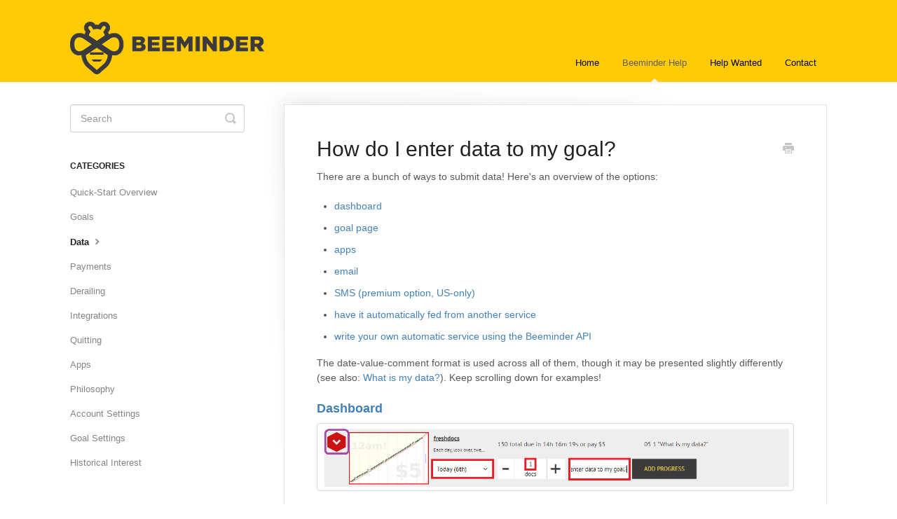

--- FILE ---
content_type: text/html; charset=utf-8
request_url: https://help.beeminder.com/article/37-how-do-i-enter-data-to-my-goal
body_size: 6731
content:


<!DOCTYPE html>
<html>
    
<head>
    <meta charset="utf-8"/>
    <title>How do I enter data to my goal? - Beeminder Help</title>
    <meta name="viewport" content="width=device-width, maximum-scale=1"/>
    <meta name="apple-mobile-web-app-capable" content="yes"/>
    <meta name="format-detection" content="telephone=no">
    <meta name="description" content="There are a bunch of ways to submit data! Here&#x27;s an overview of the options: dashboard goal page apps email SMS (premium option, US-only) have it automatically "/>
    <meta name="author" content="Beeminder"/>
    <link rel="canonical" href="https://help.beeminder.com/article/37-how-do-i-enter-data-to-my-goal"/>
    
        
   
            <meta name="twitter:card" content="summary"/>
            <meta name="twitter:title" content="How do I enter data to my goal?" />
            <meta name="twitter:description" content="There are a bunch of ways to submit data! Here&#x27;s an overview of the options: dashboard goal page apps email SMS (premium option, US-only) have it automatically "/>


    

    
        <link rel="stylesheet" href="//d3eto7onm69fcz.cloudfront.net/assets/stylesheets/launch-1768839709728.css">
    
    <style>
        body { background: #ffffff; }
        .navbar .navbar-inner { background: #ffcb06; }
        .navbar .nav li a, 
        .navbar .icon-private-w  { color: #000000; }
        .navbar .brand, 
        .navbar .nav li a:hover, 
        .navbar .nav li a:focus, 
        .navbar .nav .active a, 
        .navbar .nav .active a:hover, 
        .navbar .nav .active a:focus  { color: #615f5f; }
        .navbar a:hover .icon-private-w, 
        .navbar a:focus .icon-private-w, 
        .navbar .active a .icon-private-w, 
        .navbar .active a:hover .icon-private-w, 
        .navbar .active a:focus .icon-private-w { color: #615f5f; }
        #serp-dd .result a:hover,
        #serp-dd .result > li.active,
        #fullArticle strong a,
        #fullArticle a strong,
        .collection a,
        .contentWrapper a,
        .most-pop-articles .popArticles a,
        .most-pop-articles .popArticles a:hover span,
        .category-list .category .article-count,
        .category-list .category:hover .article-count { color: #4381b5; }
        #fullArticle, 
        #fullArticle p, 
        #fullArticle ul, 
        #fullArticle ol, 
        #fullArticle li, 
        #fullArticle div, 
        #fullArticle blockquote, 
        #fullArticle dd, 
        #fullArticle table { color:#585858; }
    </style>
    
    <link rel="apple-touch-icon-precomposed" href="//d33v4339jhl8k0.cloudfront.net/docs/assets/593eda072c7d3a0747cdd5b2/images/598173832c7d3a73488b8f89/ios_giant_bee-(1).png">
    <link rel="shortcut icon" type="image/png" href="//d33v4339jhl8k0.cloudfront.net/docs/assets/593eda072c7d3a0747cdd5b2/images/598172ca2c7d3a73488b8f84/favicon.ico">
    <!--[if lt IE 9]>
    
        <script src="//d3eto7onm69fcz.cloudfront.net/assets/javascripts/html5shiv.min.js"></script>
    
    <![endif]-->
    
        <script type="application/ld+json">
        {"@context":"https://schema.org","@type":"WebSite","url":"https://help.beeminder.com","potentialAction":{"@type":"SearchAction","target":"https://help.beeminder.com/search?query={query}","query-input":"required name=query"}}
        </script>
    
        <script type="application/ld+json">
        {"@context":"https://schema.org","@type":"BreadcrumbList","itemListElement":[{"@type":"ListItem","position":1,"name":"Beeminder Help","item":"https://help.beeminder.com"},{"@type":"ListItem","position":2,"name":"Beeminder Help","item":"https://help.beeminder.com/collection/1-beeminder-help"},{"@type":"ListItem","position":3,"name":"How do I enter data to my goal?","item":"https://help.beeminder.com/article/37-how-do-i-enter-data-to-my-goal"}]}
        </script>
    
    
</head>
    
    <body>
        
<header id="mainNav" class="navbar">
    <div class="navbar-inner">
        <div class="container-fluid">
            <a class="brand" href="https://www.beeminder.com">
            
                
                    <img src="//d33v4339jhl8k0.cloudfront.net/docs/assets/593eda072c7d3a0747cdd5b2/images/59816ce82c7d3a73488b8f7c/logo_hi-(3).png" alt="Beeminder Help" width="277" height="75">
                

            
            </a>
            
                <button type="button" class="btn btn-navbar" data-toggle="collapse" data-target=".nav-collapse">
                    <span class="sr-only">Toggle Navigation</span>
                    <span class="icon-bar"></span>
                    <span class="icon-bar"></span>
                    <span class="icon-bar"></span>
                </button>
            
            <div class="nav-collapse collapse">
                <nav role="navigation"><!-- added for accessibility -->
                <ul class="nav">
                    
                        <li id="home"><a href="/">Home <b class="caret"></b></a></li>
                    
                    
                        
                            <li  class="active"  id="beeminder-help"><a href="/collection/1-beeminder-help">Beeminder Help  <b class="caret"></b></a></li>
                        
                            <li  id="help-wanted"><a href="/collection/138-help-wanted">Help Wanted  <b class="caret"></b></a></li>
                        
                    
                    
                        <li id="contact"><a href="#" class="contactUs" onclick="window.Beacon('open')">Contact</a></li>
                        <li id="contactMobile"><a href="#" class="contactUs" onclick="window.Beacon('open')">Contact</a></li>
                    
                </ul>
                </nav>
            </div><!--/.nav-collapse -->
        </div><!--/container-->
    </div><!--/navbar-inner-->
</header>
        <section id="contentArea" class="container-fluid">
            <div class="row-fluid">
                <section id="main-content" class="span9">
                    <div class="contentWrapper">
                        
    
    <article id="fullArticle">
        <h1 class="title">How do I enter data to my goal?</h1>
    
        <a href="javascript:window.print()" class="printArticle" title="Print this article" aria-label="Print this Article"><i class="icon-print"></i></a>
        <div>
 <p>There are a bunch of ways to submit data! Here's an overview of the options:</p>
 <ul>
  <li><a href="#dashboard" title="Jump to the section about adding data via the dashboard">dashboard</a></li>
  <li><a href="#goalpage" title="Jump to the section about adding data via the goal page">goal page</a></li>
  <li><a href="#apps" title="Jump to the section about adding data via the apps">apps</a></li>
  <li><a href="#email" title="Jump to the section about adding data via the email bot">email</a></li>
  <li><a href="#sms" title="Jump to the section about adding data via SMS">SMS (premium option, US-only)</a></li>
  <li><a href="#autodata" title="Jump to the section about adding data via an automatic data source">have it automatically fed from another service</a></li>
  <li><a href="#api" title="Jump to the section about adding data via the API">write your own automatic service using the Beeminder API</a></li>
 </ul>
 <p>The date-value-comment format is used across all of them, though it may be presented slightly differently (see also: <a href="//help.beeminder.com/article/36-what-is-my-data" title="Check out the help doc on what your data looks like!">What is my data?</a>). Keep scrolling down for examples!</p>
 <h4 id="dashboard"><a href="#dashboard" title="Link directly to this section">Dashboard</a></h4>
 <p><a href="https://s3.amazonaws.com/helpscout.net/docs/assets/593eda072c7d3a0747cdd5b2/images/62c54b9703382e4311cf1a1a/file-C2tKnQhxDS.png"><img src="//d33v4339jhl8k0.cloudfront.net/docs/assets/593eda072c7d3a0747cdd5b2/images/62c54b9703382e4311cf1a1a/file-C2tKnQhxDS.png" alt="Screenshot of the dashboard, highlighting the toggle button on the left (a red hexagon with a down arrow in it) and the date dropdown, data entry box (with stepper buttons) and a comment box for additional information" title="Screenshot of the dashboard, highlighting the toggle button on the left (a red hexagon with a down arrow in it) and the date dropdown, data entry box (with stepper buttons) and a comment box for additional information" style="display: block; margin: auto;"></a></p>
 <p>To add data using the <a href="https://www.beeminder.com/dashboard" title="Beeminder dashboard page">dashboard</a>, you'll need to have the row for the goal expanded using the toggle icon on the left of each goal image (highlighted in a purple box in the screenshot above). Then, select the correct day for the datapoint using the dropdown, and enter the datapoint value in the middle box. If you want, you can add a comment in the text box, but it's not required. Click <strong>Add Progress</strong> to submit!</p>
 <h4 id="goalpage"><a href="#goalpage" title="Link directly to this section">Goal page</a></h4>
 <p>Use the box on the right-hand side of the goal page, to the right of the graph image, to enter data. You can use the <strong>Form Entry</strong> shown on the left below, or click the <strong>Advanced Entry</strong> link (highlighted in purple in the screenshot) to swap to a shorthand text field instead. Advanced entry will let you enter multiple datapoints at a time, for any date/s in the past (though you need to <a href="//help.beeminder.com/article/36-what-is-my-data#apps" title="In the same format required by the bot!">format them appropriately</a>, in a list separated by new lines). You can swap between the two options at any time.<br> <br> <a href="https://s3.amazonaws.com/helpscout.net/docs/assets/593eda072c7d3a0747cdd5b2/images/62c5609b360964399e46de77/file-zYdBYrNJJU.png"><img src="//d33v4339jhl8k0.cloudfront.net/docs/assets/593eda072c7d3a0747cdd5b2/images/62c5609b360964399e46de77/file-zYdBYrNJJU.png" alt="Comparison of the two data entry forms: on the left, the &quot;Form entry&quot; option, highlighting the date dropdown, the data entry box with stepper buttons, and the box for the optional comment. On the right, the &quot;Advanced entry&quot; form, showing recent data above a box where you write your data in the format '[date] [amount] [&quot;optional comment&quot;]', e.g. '6 1 &quot;How do I enter data to my goal?&quot;'" title="Comparison of the two data entry forms: on the left, the &quot;Form entry&quot; option, highlighting the date dropdown, the data entry box with stepper buttons, and the box for the optional comment. On the right, the &quot;Advanced entry&quot; form, showing recent data above a box where you write your data in the format '[date] [amount] [&quot;optional comment&quot;]', e.g. '6 1 &quot;How do I enter data to my goal?&quot;'" style="display: block; margin: auto;"></a></p>
 <h4 id="apps"><a href="#apps" title="Link directly to this section">Apps</a></h4>
 <p>Check the <a href="//help.beeminder.com/article/60-ios-app" title="Help Docs: iOS app">iOS</a> and <a href="//help.beeminder.com/article/62-android-app" title="Help Docs: Android app">Android</a> pages for more detail and screenshots!</p>
 <h4 id="email"><a href="#email" title="Link directly to this section">Email</a></h4>
 <p>To add data via email, you need to send it to bot@beeminder.com. The easiest way is to reply to the reminder emails Beeminder sends, but any email will work as long as the subject line contains your <strong>username/goalname</strong> (e.g. for shanaqui's freshdocs goal, the subject line should be <em>shanaqui/freshdocs</em>) so it knows where to enter the data. You should use the format shown in "<a href="//help.beeminder.com/article/36-what-is-my-data" title="Help Doc: What is my data?">what is my data?</a>" in the emails. The bot will reply with a format reminder and copy Beeminder support if it can't parse what you send.</p>
 <p>The bot will always reply to you when it receives your data, letting you know whether your graph was updated or if it had a parsing problem. If it doesn't reply, something might have gone wrong on our end.</p>
 <p>If you want to submit a lot of past data at once, the email bot is a good option. You can add multiple datapoints for the same or different days, all in the same email to the bot.</p>
 <p>You can send data to the bot <a href="//help.beeminder.com/article/40-can-anybody-else-add-data-to-my-goal" title="Help Docs: Can anybody else add data to my goal?">from any email address</a>, not just the one associated with your Beeminder account.</p>
 <h4 id="SMS"><a href="#sms" title="Link directly to this section">SMS</a></h4>
 <p>SMS entry works similarly to email, except that you need to include your <strong>goalname</strong> in front of the standard email data entry format (we already know your username because your phone number is linked to it). Check out the article all about our <a href="//help.beeminder.com/article/112-sms" title="Help Doc: SMS bot">SMS bot</a> for more detail!</p>
 <p>To use this option, you do need to live in the US <strong>and</strong> have a Bee Plus or Beemium subscription.</p>
 <h4 id="autodata"><a href="#autodata" title="Link directly to this section">Autodata integration</a></h4>
 <p>If your goal has an automatic data source, most of this doesn't apply! For most data sources, you can press the refresh button that appears in place of data entry boxes to fetch the latest data from your data source, or it will happen automatically a few times a day, and before we derail you at the deadline.</p>
 <p>Some sources (e.g. IFTTT and Zapier) <em>push</em> data to Beeminder, and the fetch button does not actually "fetch" anything! If data isn't showing up already, you'll need to visit the service to ensure that the applet/zap/task completes successfully and sends information to Beeminder.</p>
 <p>Check the <a href="//help.beeminder.com/category/10-integrations" title="Help Docs: Integrations">help page for each integration</a> to learn more! There are tailored troubleshooting suggestions for known issues if your data doesn't seem to be coming through.</p>
 <h4 id="api"><a href="#api" title="Link directly to this section">Write your own code with the Beeminder API</a></h4>
 <p>You do need to have coding skills to make use of the <a href="http://api.beeminder.com/" title="Check out the documentation">Beeminder API</a>, but it can be a great way of building personalised integrations. Have fun!</p>
 <p>If you do this, we'd love to hear about what you've created! It's often a great nudge for us to make an integration ourselves, if other people might be interested.</p>
 <p><br> <em style="color:#A0A0A0;">Keywords: newbee confusion, data entry, SMS bot, email bot, ways to enter data </em></p>
</div>
    </article>
    
        <div class="articleRatings" data-article-url="https://help.beeminder.com/article/37-how-do-i-enter-data-to-my-goal">
            <span class="articleRatings-question">Did this answer your question?</span>
            <span class="articleRatings-feedback">
                <span class="articleRatings-feedback-tick">
                    <svg height="20" viewBox="0 0 20 20" width="20" xmlns="http://www.w3.org/2000/svg">
                        <path d="m8 14a.997.997 0 0 1 -.707-.293l-2-2a.999.999 0 1 1 1.414-1.414l1.293 1.293 4.293-4.293a.999.999 0 1 1 1.414 1.414l-5 5a.997.997 0 0 1 -.707.293" fill="#2CC683" fill-rule="evenodd"/>
                    </svg>
                </span>
                <span class="articleRatings-feedback-message">Thanks for the feedback</span>
            </span>
            <span class="articleRatings-failure">There was a problem submitting your feedback. Please try again later.</span>
            <div class="articleRatings-actions">
                <button class="rateAction rateAction--positive" data-rating="positive">
                    <span class="sr-only">Yes</span>
                    <span class="rating-face">
                        <svg xmlns="http://www.w3.org/2000/svg" width="24" height="24">
                            <path fill-rule="evenodd" d="M5.538 14.026A19.392 19.392 0 0 1 12 12.923c2.26 0 4.432.388 6.462 1.103-1.087 2.61-3.571 4.436-6.462 4.436-2.891 0-5.375-1.825-6.462-4.436zm1.847-3.872a1.846 1.846 0 1 1 0-3.692 1.846 1.846 0 0 1 0 3.692zm9.23 0a1.846 1.846 0 1 1 0-3.692 1.846 1.846 0 0 1 0 3.692z"/>
                        </svg>
                    </span>
                </button>
                <button class="rateAction rateAction--negative" data-rating="negative">
                    <span class="sr-only">No</span>
                    <span class="rating-face">
                        <svg xmlns="http://www.w3.org/2000/svg" width="24" height="24">
                            <path fill-rule="evenodd" d="M7.385 13.846a1.846 1.846 0 1 1 0-3.692 1.846 1.846 0 0 1 0 3.692zm9.23 0a1.846 1.846 0 1 1 0-3.692 1.846 1.846 0 0 1 0 3.692zm-.967 4.95a.992.992 0 0 1-.615-.212c-1.701-1.349-4.364-1.349-6.065 0a.998.998 0 0 1-1.36-.123.895.895 0 0 1 .127-1.3A6.897 6.897 0 0 1 12 15.692c1.555 0 3.069.521 4.266 1.467.41.326.467.909.127 1.3a.982.982 0 0 1-.745.335z"/>
                        </svg>
                    </span>
                </button>
            </div>
        </div>
     

    <section class="articleFoot">
    
        <i class="icon-contact"></i>
        <p class="help">Still need help?
            <a id="sbContact" href="#" class="contactUs" onclick="window.Beacon('open')">Contact Us</a>
            <a id="sbContactMobile" href="#" class="contactUs" onclick="window.Beacon('open')">Contact Us</a>
        </p>
    

    <time class="lu" datetime=2025-08-15 >Last updated on August 15, 2025</time>
    </section>

                    </div><!--/contentWrapper-->
                    
                </section><!--/content-->
                <aside id="sidebar" class="span3">
                 

<form action="/search" method="GET" id="searchBar" class="sm" autocomplete="off">
    
                    <input type="hidden" name="collectionId" value="593eda4404286305c68d023c"/>
                    <input type="text" name="query" title="search-query" class="search-query" placeholder="Search" value="" aria-label="Search" />
                    <button type="submit">
                        <span class="sr-only">Toggle Search</span>
                        <i class="icon-search"></i>
                    </button>
                    <div id="serp-dd" style="display: none;" class="sb">
                        <ul class="result">
                        </ul>
                    </div>
                
</form>

                
                    <h3>Categories</h3>
                    <ul class="nav nav-list">
                    
                        
                            <li ><a href="/category/5-quick-start-overview">Quick-Start Overview  <i class="icon-arrow"></i></a></li>
                        
                    
                        
                            <li ><a href="/category/50-goals">Goals  <i class="icon-arrow"></i></a></li>
                        
                    
                        
                            <li  class="active" ><a href="/category/35-data">Data  <i class="icon-arrow"></i></a></li>
                        
                    
                        
                            <li ><a href="/category/6-payments">Payments  <i class="icon-arrow"></i></a></li>
                        
                    
                        
                            <li ><a href="/category/8-derailing">Derailing  <i class="icon-arrow"></i></a></li>
                        
                    
                        
                            <li ><a href="/category/10-integrations">Integrations  <i class="icon-arrow"></i></a></li>
                        
                    
                        
                            <li ><a href="/category/43-quitting">Quitting  <i class="icon-arrow"></i></a></li>
                        
                    
                        
                            <li ><a href="/category/59-apps">Apps  <i class="icon-arrow"></i></a></li>
                        
                    
                        
                            <li ><a href="/category/33-philosophy">Philosophy  <i class="icon-arrow"></i></a></li>
                        
                    
                        
                            <li ><a href="/category/107-account-settings">Account Settings  <i class="icon-arrow"></i></a></li>
                        
                    
                        
                            <li ><a href="/category/15-goal-settings">Goal Settings  <i class="icon-arrow"></i></a></li>
                        
                    
                        
                            <li ><a href="/category/353-historical-interest">Historical Interest  <i class="icon-arrow"></i></a></li>
                        
                    
                    </ul>
                
                </aside><!--/span-->
            </div><!--/row-->
            <div id="noResults" style="display:none;">No results found</div>
            <footer>
                

<p>&copy;
    
        <a href="https://www.beeminder.com">Beeminder</a>
    
    2026. <span>Powered by <a rel="nofollow noopener noreferrer" href="https://www.helpscout.com/docs-refer/?co=Beeminder&utm_source=docs&utm_medium=footerlink&utm_campaign=Docs+Branding" target="_blank">Help Scout</a></span>
    
        
    
</p>

            </footer>
        </section><!--/.fluid-container-->
        
            

<script id="beaconLoader" type="text/javascript">!function(e,t,n){function a(){var e=t.getElementsByTagName("script")[0],n=t.createElement("script");n.type="text/javascript",n.async=!0,n.src="https://beacon-v2.helpscout.net",e.parentNode.insertBefore(n,e)}if(e.Beacon=n=function(t,n,a){e.Beacon.readyQueue.push({method:t,options:n,data:a})},n.readyQueue=[],"complete"===t.readyState)return a();e.attachEvent?e.attachEvent("onload",a):e.addEventListener("load",a,!1)}(window,document,window.Beacon||function(){});</script>
<script type="text/javascript">window.Beacon('init', '694e533a-5fee-45fb-a1fe-2c4437d0afa8')</script>

<script type="text/javascript">
    function hashChanged() {
        var hash = window.location.hash.substring(1); 
        if (hash === 'contact') {
            window.Beacon('open')
        }
    }

    if (window.location.hash) {
        hashChanged()
    }

    window.onhashchange = function () {
        hashChanged()
    }

    window.addEventListener('hashchange', hashChanged, false);

</script>

        
        
    <script src="//d3eto7onm69fcz.cloudfront.net/assets/javascripts/app4.min.js"></script>

<script>
// keep iOS links from opening safari
if(("standalone" in window.navigator) && window.navigator.standalone){
// If you want to prevent remote links in standalone web apps opening Mobile Safari, change 'remotes' to true
var noddy, remotes = false;
document.addEventListener('click', function(event) {
noddy = event.target;
while(noddy.nodeName !== "A" && noddy.nodeName !== "HTML") {
noddy = noddy.parentNode;
}

if('href' in noddy && noddy.href.indexOf('http') !== -1 && (noddy.href.indexOf(document.location.host) !== -1 || remotes)){
event.preventDefault();
document.location.href = noddy.href;
}

},false);
}
</script>
        
    </body>
</html>


